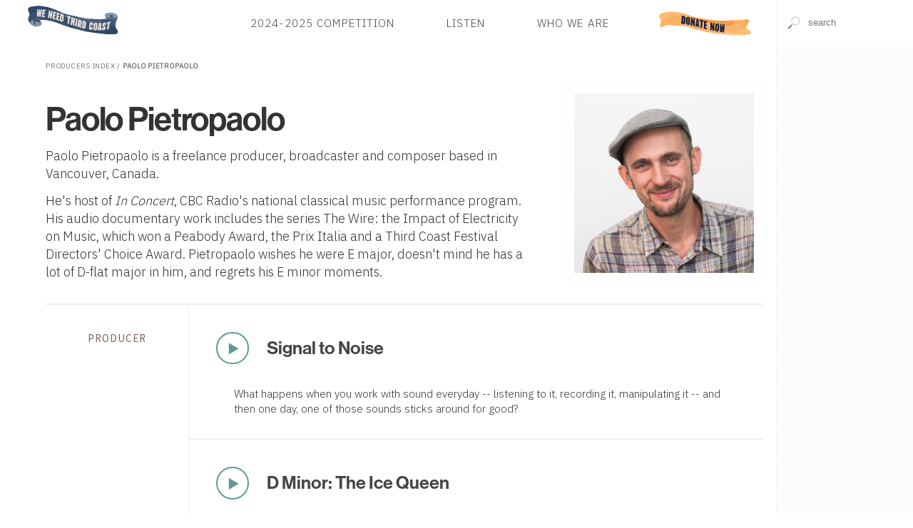

--- FILE ---
content_type: application/xhtml+xml; charset=utf-8
request_url: https://www.thirdcoastfestival.org/explore/detail/Cn
body_size: 29139
content:
<?xml version="1.0" encoding="UTF-8"?>
<!DOCTYPE html>
<html xmlns="http://www.w3.org/1999/xhtml" xmlns:cc="http://creativecommons.org/ns#" xmlns:svg="http://www.w3.org/2000/svg" xml:lang="en" lang="en">
  <head>
    <title>Paolo Pietropaolo</title>
    <script type="text/javascript">
    // <![CDATA[
    (function(exports, s, c, p1, p2) {
      s.type = 'text/javascript';
      exports.cache = Object.create(null);
      exports.require = function(u, p) {
        var ctx = s.cloneNode();
        ctx.src = u;
        ctx.async = p;
        p ? p2.push(ctx) : ctx.onload = exports.load.bind(ctx, p1.push(ctx));
      };
      exports.load = function(i, e) {
        if (i === e) return p1.concat(p2).map(Node.prototype.appendChild.bind(document.head));
        if (e && p1.length === i || i === true)
          while (c.length > 0) c.shift().call();

      };
      exports.init = function(f, w) {
        c[w || 'push'](f);
      };
      exports.module = function(k) {
        return (k in exports.cache) ? exports.cache[k] : exports.define.bind(exports, k);
      };
      exports.remove = function(k) {
        delete exports.cache[k];
      }
      exports.define = function(k, f) {
        return (k in exports.cache) ? exports.cache[k] : exports.cache[k] = f;
      };

    }(this.bloc = {}, document.createElement('script'), [], [], []));

    var mobile = (/mobile|iPhone/i).test(navigator.userAgent),
      dataLayer = [],
      WebFontConfig = {
        google: {
          families: ['Source+Sans+Pro:400,300,600,700,400italic', 'VT323', 'Source+Serif+Pro', 'IBM+Plex+Sans:300', 'IBM+Plex+Sans+Condensed:200', 'Sedgwick+Ave', 'Alfa+Slab+One']
        }
      };

    document.documentElement.classList.add(mobile ? 'touch' : 'desktop');
    // Embed script for site
    bloc.require('/js/bloc.js')

    // Lastly, fonts and analytics
    bloc.require('//ajax.googleapis.com/ajax/libs/webfont/1/webfont.js', true);
    // bloc.require('//www.google-analytics.com/analytics.js', true);
    bloc.require('//www.googletagmanager.com/gtag/js?id=G-972N20D11S', true);

    var gtag = function() {
      window.dataLayer.push(arguments);
      console.log(arguments);
    };

    gtag('js', new Date());
    gtag('config', 'G-972N20D11S');

    // NOTE: Analytics is disabled and gtag is employed. leaving in ga func so all events do not need to be rewritten
    window.GoogleAnalyticsObject = 'ga';
    window.ga = function() {
     (window.ga.q = window.ga.q || []).push(arguments);
    };
    window.ga.l = Date.now();

    ga('create', 'UA-15066679-1', 'auto');
    ga('send', 'pageview');
    // ]]>
  </script>
    <meta http-equiv="X-UA-Compatible" content="IE=edge"/>
    <meta http-equiv="Content-Type" content="application/xhtml+xml;charset=utf-8"/>
    <meta name="msapplication-tap-highlight" content="no"/>
    <meta name="format-detection" content="telephone=no"/>
    <meta name="apple-mobile-web-app-title" content="Third Coast"/>
    <link rel="manifest" href="/manifest.json"/>
    <meta name="viewport" content="width=device-width,initial-scale=1,maximum-scale=3,minimum-scale=1"/>
    <meta name="apple-mobile-web-app-capable" content="yes"/>
    <meta name="apple-mobile-web-app-status-bar-style" content="black-translucent"/>
    <meta name="apple-mobile-web-app-title" content="Third Coast International Audio Festival"/>
    <meta name="description" content="Sound-rich audio stories from around the world, galore!"/>
    <link rel="icon" type="image/png" href="/images/pidgey.png"/>
    <link rel="stylesheet" media="screen" type="text/css" href="/css/next.css?v1.9"/>
    <link rel="preconnect" href="https://fonts.googleapis.com"/>
    <link rel="stylesheet" href="https://use.typekit.net/ikj1fkr.css"/>
    <link rel="preconnect" href="https://fonts.gstatic.com" crossorigin="crossorigin"/>
    <style media="screen">
  @media screen and (min-width:40em){
    .cluster {
      align-items:flex-start;
      display:flex;
    }
    .cluster &gt; h5 {
      flex:1 0 auto;
      max-width:20%;
      text-align:center;
      align-self:stretch;
      padding:5vmin 0;
      border-right:1px solid #EEE;
    }
    .cluster &gt; div { width:80% }
    .cluster &gt; .panel {
      flex: 1 0 auto;
    }
    .controls h2.display small {
      display: block;
    }
    .person .gallery {
      align-self: flex-end;
      margin-bottom: 1em;
    }
  }
  </style>
    <style type="text/css" media="screen">
    /* <![CDATA[ */
    #browse > footer *     { font-weight: 300; }
    
    footer > div.aqua-bg {
      display: flex;
      flex-flow: column;
      background-image: url(/images/footer-bg.jpg);
      color: #000;
      text-shadow: -1px 0px 2px rgb(255 255 255 / 50%);
      background-size: cover;
    }
    
    footer > div.aqua-bg > * {
      flex: 1 1 25%;
      padding: 1em 2em;
    }

    footer .aqua-bg,
    #browse > footer a       { color: #000 }
    #browse > footer a:hover { text-decoration: underline }

    nav.sponsors ul  { flex-flow: wrap }
    nav.sponsors img {
      padding: 0.5em;
    }
    
    .low-contrast,
    a[data-before]:before { opacity: 0.8 }
    a[data-before]:before {
      content: attr(data-before);
      text-transform: lowercase;
      font-variant: small-caps;
      padding-right: 0.25em;
    }
    
    ul.low-contrast li    { padding: 0.175em 0 }  
    .button.low-contrast  {
      padding: 0.75em;
      border: 1px solid rgba(0,0,0,0.8);
      display: inline-block;
    }
    
    .social a {
      font-size:100%;
      display:inline-block;
      height:3.25em;
      margin-right: 1em;
      overflow:hidden;
      background-repeat:no-repeat;
      background-size:5em auto;
      color:rgba(0,0,0,0) !important;
    }

    @media screen and (min-width: 50em) {
      #browse > footer .aqua-bg { padding: 6em 1em }
      footer > div.aqua-bg     { flex-flow: row }
      footer > div.aqua-bg div { transform: translateY(-3.5em) }
      nav.sponsors img {
        height: 7.5vw;
      }
    }
    
    @media screen and (max-width: 50em) {
      footer > div.aqua-bg > *              { padding: 1rem }
      footer > div.aqua-bg > *:nth-child(1) { order: 4 }
      footer > div.aqua-bg > *:nth-child(2) { order: 1 }
      footer > div.aqua-bg > *:nth-child(3) { order: 2 }
      footer > div.aqua-bg > *:nth-child(4) { order: 3 }
      
      nav.sponsors li:first-child {
        width: 100% !important;
        margin-bottom: 2em;
      }
      
      nav.sponsors img {
        height: 5em;
        padding: 0.75em;
      }
    }

    /* ]]> */
  </style>
    <style type="text/css" media="screen">
      /* <![CDATA[ */
      .seven {
        display: flex;
        flex-wrap: wrap;
      }
      @media (min-width: 850px) {
        .seven {
          margin-left:-2.5vmax;
        }
        .banner div.callout {
          font-size:1.75em;
        }
      }
      .seven > li {
        margin: 0.5em;
        background-color: #fff;
        /* flex: 1 1 50%; */
        padding:1.5em;
      }
      .seven > li + li {
        min-width: 60%;
      }
      @media (max-width: 40em) {
        .seven {
          margin-left:0;
          flex-direction: column;
        }
        .seven > li {
          height: auto;
        }
      }
      .banner .callout {
        position:absolute;
        bottom: 0;
        right: 0;
        margin: 0;
        line-height:0.5;
        width: 100%;
        background-color: #fff;
        background: linear-gradient(90deg, rgba(255,255,255,0.95), rgba(255,255,255,0.75));
        padding: 1em 5%;
        font-size: 1.25em;
      }
      div#ad {
        width: 100vw;
        height: 100vh;
        position: fixed;
        top: 0;
        left: 0;
        z-index: 1000;
        text-align: right;
        font-size:1.25em;
        background-color: rgba(25,20,15,0.9);
        box-shadow: inset 0 0 10em rgba(0,0,0,0.1);
        transition: opacity 0.5s;
      }
      div#ad > span {
        position: absolute;
        top: 2em;
        right: 2em;
        color: #fff;
        text-transform:uppercase;
      }
      
      div#ad > span:hover {
        color: rgba(255,255,255,0.5);
        cursor: pointer;
      }
      div#ad a {
        display: block;
        width: 60vw;
        margin: 50vh auto;
        transform: translate(0, -50%);
        box-shadow: 0 0 15em rgba(0,0,0,0.25);
      }
      div#ad img {
        width: 100%;
      }
      div#ad ~ * {
        filter: blur(2px);
      }
      /* ]]> */
    </style>
  </head>
  <body class="detail" data-position="">
    <button onclick="document.body.classList.toggle('menu');" class="menu-trigger" aria-label="Toggle Site Menu">
      <svg xmlns="http://www.w3.org/2000/svg" viewBox="0 0 10 10" style="stroke:#444;stroke-width:0.5">
        <path d="M2 3L8 3M2 5 L 8 5M 2 7L8 7"/>
        <path class="action"/>
        <path class="status"/>
        <path d="M3 3L 7 7 M 7 3 L 3 7"/>
      </svg>
    </button>
    <header class="panel white-bg">
      <form class="finder search white-bg">
        <label style="height:0;display:block;overflow:hidden;" for="finder">Search for features, events, competitions or People</label>
        <input type="text" value="" id="finder" data-path="search/cluster" data-topic="feature, happening, competition, person, article, collection" autocomplete="off" spellcheck="off" placeholder="search"/>
        <noscript id="site-search" class="Search" data-id="finder">The Third Coast Festival Audio Player Requires Javascript</noscript>
      </form>
      <nav role="navigation" class="panel">
        <a href="/" class="logo" title="Go to the Third Coast Homepage">Home</a>
        <!-- <link rel="stylesheet" href="https://use.typekit.net/ikj1fkr.css"/> -->
        <ul class="plain h5 rag-left caps-lock">
          <!-- <li><a href="/explore/detail/Bzy">Our Campaign</a></li> -->
          <!-- <li><a href="/explore/detail/Bxg">Third Coast in 2022</a></li> -->
          <!-- <li><a href="/explore/detail/Bza">2024 Audio Doctor Program</a></li> -->
          <li>
            <a href="/competition/2024-third-coast-call-for-entries-amp-competition">2024-2025 Competition</a>
          </li>
          <li>
            <a href="/overview/library">Listen</a>
          </li>
          <li>
            <a href="/overview/tciaf">Who We Are</a>
          </li>
          <li class="special">
            <a href=" https://third-coast-festival.networkforgood.com/projects/252462-2025-website-donation-form">Donate</a>
          </li>
        </ul>
      </nav>
      <section id="media">
        <noscript id="Player" class="Player" data-queue="" data-controls="controls" data-playlist="plain playlist h6 white-bg">
          <!-- player requires javascript -->
        </noscript>
      </section>
    </header>
    <section id="browse" class="column">
      <main>
        <article class="person page">
          <nav class="caps-lock b"><a href="/overview/people">Producers Index</a> / <span class="selected">Paolo Pietropaolo</span>
  </nav>
          <section class="panel flip">
            <figure class="one-third gallery ll">
              <img data-src="//s3.amazonaws.com//tciaf-media/image/ppietropaolo-880x880.jpg" alt=""/>
            </figure>
            <div class="two-thirds rr">
              <h1 class="strong lead display tracked tt b" data-id="Cn">Paolo Pietropaolo</h1>
              <div style="font-size:125%;"><p>Paolo Pietropaolo is a freelance producer, broadcaster and composer based in Vancouver, Canada. </p>
<p>He's host of <em>In Concert</em>, CBC Radio's national classical music performance program. His audio documentary work includes the series The Wire: the Impact of Electricity on Music, which won a Peabody Award, the Prix Italia and a Third Coast Festival Directors' Choice Award. Pietropaolo wishes he were E major, doesn't mind he has a lot of D-flat major in him, and regrets his E minor moments.</p></div>
            </div>
          </section>
          <!-- iterate item:contributions -->
          <section class="listing cluster t">
            <h5 class="brown caps-lock" id="producer">producer</h5>
            <div>
              <!-- iterate items -->
              <article data-updated="DoWZbJ" class="listing pad">
                <div class="panel">
                  <div class="controls">
                    <!-- iterate item:media:audio -->
                    <span class="qe">
                      <audio src="//s3.amazonaws.com/tciaf-audio/1072_Noise_to_Signal_-_MASTER.m4a" title="Signal to Noise" data-ref="/feature/signal-to-noise" preload="none">Audio</audio>
                      <button class="listen" onclick="return loadButtonAudio(this, event);" title="Listen to 'Signal to Noise'">Play Now</button>
                    </span>
                    <h2 class="display">
                      <small></small>
                      <a href="/feature/signal-to-noise">Signal to Noise</a>
                    </h2>
                  </div>
                </div>
                <p class="ll pad-h">What happens when you work with sound everyday -- listening to it, recording it, manipulating it -- and then one day, one of those sounds sticks around for good?</p>
              </article>
              <article data-updated="DrwzFD" class="listing pad">
                <div class="panel">
                  <div class="controls">
                    <!-- iterate item:media:audio -->
                    <span class="JL">
                      <audio src="//s3.amazonaws.com/tciaf-audio/1487_D_Minor__The_Ice_Queen.m4a" title="D Minor: The Ice Queen" data-ref="/feature/d-minor-the-ice-queen" preload="none">Audio</audio>
                      <button class="listen" onclick="return loadButtonAudio(this, event);" title="Listen to 'D Minor: The Ice Queen'">Play Now</button>
                    </span>
                    <h2 class="display">
                      <small></small>
                      <a href="/feature/d-minor-the-ice-queen">D Minor: The Ice Queen</a>
                    </h2>
                  </div>
                </div>
                <p class="ll pad-h">If D minor were a person, who would she be?</p>
              </article>
              <article data-updated="EAxuJw" class="listing pad">
                <a class="award h4" href="/competition/_2005-third-coast-richard-h-driehaus-foundation-competition" property="award"><strong>Best Documentary: Director's Choice</strong><span>2005 Third Coast / Richard H. Driehaus Foundation Competition</span></a>
                <div class="panel">
                  <div class="controls">
                    <!-- iterate item:media:audio -->
                    <span class="Kr">
                      <audio src="//s3.amazonaws.com/tciaf-audio/524_The_Wire_pt_5.m4a" title="The Wire, Episode 5: The Sound Around" data-ref="/feature/wire-episode-5-the-sound-around" preload="none">Audio</audio>
                      <button class="listen" onclick="return loadButtonAudio(this, event);" title="Listen to 'The Wire, Episode 5: The Sound Around'">Play Now</button>
                    </span>
                    <h2 class="display">
                      <small></small>
                      <a href="/feature/wire-episode-5-the-sound-around">The Wire, Episode 5: The Sound Around</a>
                    </h2>
                  </div>
                </div>
                <p class="ll pad-h">Somewhere between a documentary, a remix, and a music show, the eight-part series The Wire: The Impact of Electricity on Music, reflects on changes in both the composition and consumption of music over the past century.</p>
              </article>
              <article data-updated="DqpLsr" class="listing pad">
                <div class="panel">
                  <div class="controls">
                    <!-- iterate item:media:audio -->
                    <h2 class="display">
                      <small></small>
                      <a href="/article/paolo-pietropaolo-bts"><strong>BEHIND THE SCENES</strong>  with Paolo Pietropaolo</a>
                    </h2>
                  </div>
                </div>
                <p class="ll pad-h"><em>Signal to Noise</em>  was produced with the support of a Sound Bank grant from <a href="http://www.inthedarkradio.org/">In The Dark</a>, a UK-based collaborative radio project that brings together producers and fans to fund new and innovative radio</p>
              </article>
              <article data-updated="DsayrN" class="listing pad">
                <div class="panel">
                  <div class="controls">
                    <!-- iterate item:media:audio -->
                    <span class="Jr">
                      <audio src="//s3.amazonaws.com//tciaf-audio/1dq60k_web_189-thehearingshow_05-16-15.mp.m4a" title="Re:sound #189 The Hearing Show" data-ref="/feature/hearing-show" preload="none">Audio</audio>
                      <button class="listen" onclick="return loadButtonAudio(this, event);" title="Listen to 'Re:sound #189 The Hearing Show'">Play Now</button>
                    </span>
                    <h2 class="display">
                      <small></small>
                      <a href="/feature/hearing-show">Re:sound #189 The Hearing Show</a>
                    </h2>
                  </div>
                </div>
                <p class="ll pad-h">This hour we listen in on hearing — a complex system of circuitry that is vulnerable to all sorts of interruptions, misfires and breakdowns.</p>
              </article>
              <article data-updated="DsfMSk" class="listing pad">
                <div class="panel">
                  <div class="controls">
                    <!-- iterate item:media:audio -->
                    <span class="HK">
                      <audio src="//s3.amazonaws.com/tciaf-audio/1799_WEB_177_-_The_Symphonies_Show_07-19-14.m4a" title="Re:sound #177 The Symphonies Show" data-ref="/feature/symphonies-show" preload="none">Audio</audio>
                      <button class="listen" onclick="return loadButtonAudio(this, event);" title="Listen to 'Re:sound #177 The Symphonies Show'">Play Now</button>
                    </span>
                    <h2 class="display">
                      <small></small>
                      <a href="/feature/symphonies-show">Re:sound #177 The Symphonies Show</a>
                    </h2>
                  </div>
                </div>
                <p class="ll pad-h">This hour: what happens when we open our ears to the surprising symphonies all around us.</p>
              </article>
              <article data-updated="DuiosV" class="listing pad">
                <div class="panel">
                  <div class="controls">
                    <!-- iterate item:media:audio -->
                    <span class="JP">
                      <audio src="//s3.amazonaws.com//tciaf-audio/x5iaz_129.mp.m4a" title="Re:sound #129: The Nerve Show" data-ref="/feature/nerve-show" preload="none">Audio</audio>
                      <button class="listen" onclick="return loadButtonAudio(this, event);" title="Listen to 'Re:sound #129: The Nerve Show'">Play Now</button>
                    </span>
                    <h2 class="display">
                      <small></small>
                      <a href="/feature/nerve-show">Re:sound #129: The Nerve Show</a>
                    </h2>
                  </div>
                </div>
                <p class="ll pad-h">This hour: how and why we're wired for sound. A look at music and the brain.</p>
              </article>
            </div>
          </section>
          <section class="listing cluster t">
            <h5 class="brown caps-lock" id="presenter">presenter</h5>
            <div>
              <!-- iterate items -->
              <article data-updated="EAxtoA" class="listing pad">
                <div class="panel">
                  <div class="controls">
                    <!-- iterate item:media:audio -->
                    <span class="rO">
                      <audio src="//s3.amazonaws.com/tciaf-audio/1359_Conf12_AuRa_trimmed.m4a" title="AuRa: The Chemistry of Sound" data-ref="/feature/aura-the-chemistry-of-sound" preload="none">Audio</audio>
                      <button class="listen" onclick="return loadButtonAudio(this, event);" title="Listen to 'AuRa: The Chemistry of Sound'">Play Now</button>
                    </span>
                    <h2 class="display">
                      <small></small>
                      <a href="/feature/aura-the-chemistry-of-sound">AuRa: The Chemistry of Sound</a>
                    </h2>
                  </div>
                </div>
                <p class="ll pad-h">Our digital age has catalyzed a kind of chemical reaction: the fission of radio into two related but distinct media, Audio and Radio.</p>
              </article>
            </div>
          </section>
          <section class="listing cluster t">
            <h5 class="brown caps-lock" id="judge">judge</h5>
            <div>
              <!-- iterate items -->
              <article data-updated="DqpKcl" class="listing pad">
                <div class="panel">
                  <div class="controls">
                    <!-- iterate item:media:audio -->
                    <h2 class="display">
                      <small></small>
                      <a href="/competition/_2008-third-coast-richard-h-driehaus-foundation-competition">2008 Third Coast  / Richard H. Driehaus Foundation Competition</a>
                    </h2>
                  </div>
                </div>
                <p class="ll pad-h">This year we honored the best audio work in the following categories: Best Documentary (Gold, Silver, Bronze, Honorable Mention), Directors Choice, Best New Artist, Best News Feature, Radio Impact and Audio Luminary.</p>
              </article>
            </div>
          </section>
          <section class="listing cluster t">
            <h5 class="brown caps-lock" id="participant">participant</h5>
            <div>
              <!-- iterate items -->
              <article data-updated="DsSymJ" class="listing pad">
                <div class="panel">
                  <div class="controls">
                    <!-- iterate item:media:audio -->
                    <h2 class="display">
                      <small></small>
                      <a href="/conference/_2012-third-coast-conference">2012 Third Coast Conference</a>
                    </h2>
                  </div>
                </div>
                <p class="ll pad-h">
  <strong>October 5-7, Orrington Hotel and Campus of Northwestern University, Evanston, IL</strong>
</p>
              </article>
            </div>
          </section>
        </article>
      </main>
      <footer id="footer">
        <nav class="sponsors" style="background-color: #fff; color:#888;border-top:1px solid #eee;padding:4em 0 4em 4em;">
          <p>Thank you to the following foundations for their major support of Third Coast.</p>
          <ul class="plain panel">
            <!-- iterate supporters -->
            <li>
              <a href="" class="show" aria-label="Visit Illinois Arts Council Agency">
                <img data-src="//s3.amazonaws.com//tciaf-media/image/1llr_logo-bw-ok.jpeg" alt="Illinois Arts Council Agency"/>
              </a>
            </li>
            <li>
              <a href="https://www.arts.gov/" class="show" aria-label="Visit National Endowment for the Arts">
                <img data-src="//s3.amazonaws.com//tciaf-media/image/o2me_2018-logobw-square-white-on-black.jpeg" alt="National Endowment for the Arts"/>
              </a>
            </li>
          </ul>
        </nav>
        <div class="aqua-bg">
          <address class="p">
            <span class="display">Third Coast International Audio Festival</span>
            <span>P.O. Box 410726</span>
            <span>Chicago, IL 60641-9998</span>
            <small style="margin-top:0.5em;padding-top:0.25em;border-top: 1px solid rgba(255,255,255,0.2); display: block;color:rgba(0,0,0,0.8);">
              <time datetime="2026-01-31T19:55:13-06:00">© 2026</time>
              <a href="/overview/policy" style="padding-left: 0.5em; margin-left: 0.5em; border-left: 1px solid rgba(255,255,255,0.1)">Terms &amp; Conditions</a>
            </small>
            <ul class="plain t">
              <li>
                <a data-before="email" href="mailto:info@thirdcoastfestival.org">info@thirdcoastfestival.org</a>
              </li>
              <li>
                <a data-before="phone" href="tel:773-234-5520">773-234-5520</a>
              </li>
            </ul>
          </address>
          <ul class="caps-lock plain low-contrast h6">
            <!-- <li><a href="/explore/detail/Bxx">We Need Third Coast</a></li> -->
            <li>
              <a href="/competition/latest">Call for Entries &amp; Competition</a>
            </li>
            <li>
              <a href="/overview/library">Listen</a>
            </li>
            <li>
              <a href="/overview/tciaf">Who We Are</a>
            </li>
            <!-- <li><a href="https://www.thirdplacefestival.org/">Third Place</a></li> -->
            <!-- <li><a href="/conference/">Conference</a></li> -->
            <!-- <li><a href="/residency/">Residency</a></li> -->
            <!-- <li><a href="https://www.thefestchicago.org">The Fest</a></li> -->
            <li>
              <a href="/overview/people">Producer Index</a>
            </li>
            <!-- <li><a href="/explore/behindthescenes">Behind-the-Scenes Interviews</a></li> -->
            <!-- <li><a href="/competition/#CB">ShortDocs</a></li> -->
            <li>
              <a href="/overview/opportunities">Jobs &amp; Internships</a>
            </li>
          </ul>
          <div>
            <nav class="social b" style="margin-top:2em;">
              <a title="facebook" style="background-position:-1.5em -5.5em; width: 2em;" href="https://www.facebook.com/thirdcoastfest?ref=ts">Facebook</a>
              <a title="twitter" style="background-position:-0.75em 0; width:3.5em;" href="https://twitter.com/ThirdCoastFest">Twitter</a>
              <a title="instagram" style="background-position:-1em -11.35em; width: 3em;" href="https://instagram.com/thirdcoastfest/">Instagram</a>
            </nav>
            <a href="https://app.e2ma.net/app2/audience/signup/1969561/1400216/" class="button low-contrast caps-lock h5">Third Coast Newsletter</a>
          </div>
        </div>
        <script type="text/javascript" async="true">
    // <![CDATA[

      // This is reliant on position, using IntersectionObserver

      setTimeout(function () {
        document.querySelectorAll('img[data-src]').forEach(function (img) {
          if (window.lazyload) {
            window.lazyload.observe(img);
          } else {
            img.addEventListener('load', function () {
              if (this.classList.contains('proxy')) {
                var context = this.parentNode;
                var prefix = context.style.backgroundImage;
                if (prefix) {
                  prefix += ', ';
                }
    
                context.style.backgroundImage = prefix + `url(${this.src})`;
                setTimeout(DOMTokenList.prototype.add.bind(context.classList, 'loaded'), 10);
    
                this.remove();
              } else {
                this.removeAttribute('data-src');
              }
            });
            
            img.src = img.dataset.src;
          }
        });
      }, 250);
    // ]]>
  </script>
      </footer>
      <!-- replace helper -->
    </section>
    <script type="text/javascript">bloc.load();</script>
    <script type="text/javascript">
      // <![CDATA[
        // mind, month is n-1 as Jan is 0 
        if (new Date(2018, 3, 16) > new Date() && (document.cookie.split(' ').map(c => c.split('=')).find(a => a[0] == "S")||[false,';']).pop().slice(0,-1) != '1') {
          var splash = document.body.appendChild(document.createElement('div'));
          splash.appendChild(document.createElement('span')).textContent = '✕ Click background to close';

          var link =  splash.appendChild(document.createElement('a'));
          var img  = link.appendChild(document.createElement('img'));
          
          splash.classList.add('fade');
          splash.id   = 'ad';
          link.href   = 'https://third-coast-festival.networkforgood.com/events/5827-third-coast-extravaganza';
          link.target = '_blank';
          img.src     = 'https://3rdcoast-cms.s3.amazonaws.com/splash-page-extravaganza.jpg';
          
          splash.addEventListener('click', function (evt) {
            this.parentNode.removeChild(this);
          });
          setTimeout(document.insertBefore.bind(document.body, splash, document.body.firstChild), 750);
          setTimeout(DOMTokenList.prototype.remove.bind(splash.classList, 'fade'), 250);
          document.cookie = 'S=1; expires='+(new Date(Date.now() + (60 * 60 * 12 * 1000)));
        }
      
      // ]]>
    </script>
  </body>
</html>